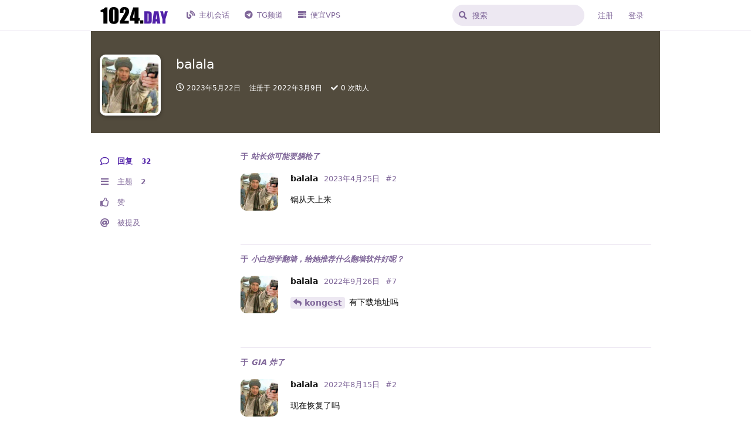

--- FILE ---
content_type: text/html; charset=utf-8
request_url: https://1024.day/u/uov
body_size: 5505
content:
<!doctype html>
<html  dir="ltr"        lang="zh-Hans" >
    <head>
        <meta charset="utf-8">
        <title>balala - 1024社区</title>

        <link rel="stylesheet" href="https://1024.day/assets/forum.css?v=0ff3c82e">
<link rel="canonical" href="https://1024.day/u/uov">
<link rel="preload" href="https://1024.day/assets/forum.css?v=0ff3c82e" as="style">
<link rel="preload" href="https://1024.day/assets/forum.js?v=259602de" as="script">
<link rel="preload" href="https://1024.day/assets/forum-zh-Hans.js?v=fd6add81" as="script">
<link rel="preload" href="https://1024.day/assets/fonts/fa-solid-900.woff2" as="font" type="font/woff2" crossorigin="">
<link rel="preload" href="https://1024.day/assets/fonts/fa-regular-400.woff2" as="font" type="font/woff2" crossorigin="">
<meta name="viewport" content="width=device-width, initial-scale=1, maximum-scale=1, minimum-scale=1">
<meta name="description" content="balala 的个人资料 | 2 篇主题 | 32 条回复">
<meta name="theme-color" content="#5020A8">
<meta name="application-name" content="1024社区">
<meta name="robots" content="index, follow">
<meta name="twitter:card" content="summary">
<meta name="twitter:image" content="https://1024.day/assets/avatars/b2oGjdDhwS6wQi17.png">
<meta name="twitter:title" content="balala 的个人资料">
<meta name="twitter:description" content="balala 的个人资料 | 2 篇主题 | 32 条回复">
<meta name="twitter:url" content="https://1024.day/u/uov">
<link rel="shortcut icon" href="https://1024.day/assets/favicon-h7d3hvnz.png">
<meta property="og:site_name" content="1024社区">
<meta property="og:type" content="profile">
<meta property="og:image" content="https://1024.day/assets/avatars/b2oGjdDhwS6wQi17.png">
<meta property="profile:username" content="uov">
<meta property="og:title" content="balala 的个人资料">
<meta property="og:description" content="balala 的个人资料 | 2 篇主题 | 32 条回复">
<meta property="og:url" content="https://1024.day/u/uov">
<script type="application/ld+json">[{"@context":"http:\/\/schema.org","@type":"ProfilePage","publisher":{"@type":"Organization","name":"1024\u793e\u533a","url":"https:\/\/1024.day","description":"1024\u793e\u533a\u662f\u4e00\u4e2a\u63a2\u8ba8 Linux\uff0cCode\uff0cVPS\uff0c\u4e3b\u673a\u4e70\u5356\u7b49\u76f8\u5173\u8bdd\u9898\u7684\u7f51\u7edc\u793e\u533a\u3002","logo":"https:\/\/1024.day\/assets\/logo-hzen0wit.png"},"image":"https:\/\/1024.day\/assets\/avatars\/b2oGjdDhwS6wQi17.png","name":"balala","dateCreated":"2022-03-09T12:17:35+00:00","commentCount":32,"description":"balala \u7684\u4e2a\u4eba\u8d44\u6599 | 2 \u7bc7\u4e3b\u9898 | 32 \u6761\u56de\u590d","url":"https:\/\/1024.day\/u\/uov"},{"@context":"http:\/\/schema.org","@type":"WebSite","url":"https:\/\/1024.day\/","potentialAction":{"@type":"SearchAction","target":"https:\/\/1024.day\/?q={search_term_string}","query-input":"required name=search_term_string"}}]</script>
<script defer type="text/javascript" src="https://cdn.jsdelivr.net/gh/fancyapps/fancybox@3.5.7/dist/jquery.fancybox.min.js"></script>
<link rel="preload" as="style" href="https://cdn.jsdelivr.net/gh/fancyapps/fancybox@3.5.7/dist/jquery.fancybox.min.css" onload="this.onload=null;this.rel='stylesheet'">
    </head>

    <body>
        <!--
<script async src="https://pagead2.googlesyndication.com/pagead/js/adsbygoogle.js?client=ca-pub-3680450620560228"
     crossorigin="anonymous"></script>
<ins class="adsbygoogle"
     style="display:block;min-width:320px;max-width:970px;width:100%;height:90px;margin:auto"
     data-ad-client="ca-pub-3680450620560228"
     data-ad-slot="5301509435"></ins>
<script>
     (adsbygoogle = window.adsbygoogle || []).push({});
</script>
-->

<!--页眉广告
<center class="half">
    <a href="https://www.jtti.cc/zh/hk_ecs.html/?month=12?g=1024" target="_blank">
    <img src="https://1024.day/assets/jtticc.png" style="display:block;min-width:320px;max-width:970px;width:100%;height:90px;margin:auto">
</center></a>


<center class="half">
    <a href="https://1024.day/d/3216" target="_blank">
    <img src="https://1024.day/assets/newads.png" style="display:block;min-width:320px;max-width:970px;width:100%;height:90px;margin:auto">
</center></a>
-->

<div id="app" class="App">

    <div id="app-navigation" class="App-navigation"></div>

    <div id="drawer" class="App-drawer">

        <header id="header" class="App-header">
            <div id="header-navigation" class="Header-navigation"></div>
            <div class="container">
                <div class="Header-title">
                    <a href="https://1024.day" id="home-link">
                                                    <img src="https://1024.day/assets/logo-hzen0wit.png" alt="1024社区" class="Header-logo">
                                            </a>
                </div>
                <div id="header-primary" class="Header-primary"></div>
                <div id="header-secondary" class="Header-secondary"></div>
            </div>
        </header>

    </div>

    <main class="App-content">
        <div id="content"></div>

        <div id="flarum-loading" style="display: none">
    正在加载…
</div>

<noscript>
    <div class="Alert">
        <div class="container">
            请使用更现代的浏览器并启用 JavaScript 以获得最佳浏览体验。
        </div>
    </div>
</noscript>

<div id="flarum-loading-error" style="display: none">
    <div class="Alert">
        <div class="container">
            加载论坛时出错，请强制刷新页面重试。
        </div>
    </div>
</div>

<noscript id="flarum-content">
    
</noscript>


        <div class="App-composer">
            <div class="container">
                <div id="composer"></div>
            </div>
        </div>
    </main>

</div>

<!--
<script async src="https://pagead2.googlesyndication.com/pagead/js/adsbygoogle.js?client=ca-pub-3680450620560228"
     crossorigin="anonymous"></script>
<ins class="adsbygoogle"
     style="display:block;min-width:320px;max-width:970px;width:100%;height:90px;margin:auto"
     data-ad-client="ca-pub-3680450620560228"
     data-ad-slot="5301509435"></ins>
<script>
     (adsbygoogle = window.adsbygoogle || []).push({});
</script>
-->


<!-- 页脚广告
<center class="half">
    <a href="https://1024.day/d/3216" target="_blank">
    <img src="https://1024.day/assets/newads.png" style="display:block;min-width:320px;max-width:970px;width:100%;height:90px;margin:auto">
</center></a>
-->

<div class="footer footer_index"><hr><center><font color=#999><a href="https://hostalk.net/eula.html" target="_blank">Terms & Privacy</a> | <a href="/cdn-cgi/l/email-protection#08716d69607f7d3c383c486f65696164266b6765">Contact Us</a></p>
Copyright © 2021 1024.day . All rights reserved.</font></center></p></div>



        <div id="modal"></div>
        <div id="alerts"></div>

        <script data-cfasync="false" src="/cdn-cgi/scripts/5c5dd728/cloudflare-static/email-decode.min.js"></script><script>
            document.getElementById('flarum-loading').style.display = 'block';
            var flarum = {extensions: {}};
        </script>

        <script src="https://1024.day/assets/forum.js?v=259602de"></script>
<script src="https://1024.day/assets/forum-zh-Hans.js?v=fd6add81"></script>

        <script id="flarum-json-payload" type="application/json">{"resources":[{"type":"forums","id":"1","attributes":{"title":"1024\u793e\u533a","description":"1024\u793e\u533a\u662f\u4e00\u4e2a\u63a2\u8ba8 Linux\uff0cCode\uff0cVPS\uff0c\u4e3b\u673a\u4e70\u5356\u7b49\u76f8\u5173\u8bdd\u9898\u7684\u7f51\u7edc\u793e\u533a\u3002","showLanguageSelector":false,"baseUrl":"https:\/\/1024.day","basePath":"","baseOrigin":"https:\/\/1024.day","debug":false,"apiUrl":"https:\/\/1024.day\/api","welcomeTitle":"\u6b22\u8fce\u5149\u4e341024\u793e\u533a","welcomeMessage":"1024\u793e\u533a\u662f\u4e00\u4e2a\u63a2\u8ba8 Linux\uff0cCode\uff0cVPS\uff0c\u4e3b\u673a\u4e70\u5356\u7b49\u76f8\u5173\u8bdd\u9898\u7684\u7f51\u7edc\u793e\u533a\u3002\n1024\u793e\u533a\u62d2\u7edd\u672a\u6ee118\u5468\u5c81\u7528\u6237\u6d4f\u89c8\u6216\u6ce8\u518c\u3002","themePrimaryColor":"#5020A8","themeSecondaryColor":"#6d508b ","logoUrl":"https:\/\/1024.day\/assets\/logo-hzen0wit.png","faviconUrl":"https:\/\/1024.day\/assets\/favicon-h7d3hvnz.png","headerHtml":"\u003C!--\n\u003Cscript async src=\u0022https:\/\/pagead2.googlesyndication.com\/pagead\/js\/adsbygoogle.js?client=ca-pub-3680450620560228\u0022\n     crossorigin=\u0022anonymous\u0022\u003E\u003C\/script\u003E\n\u003Cins class=\u0022adsbygoogle\u0022\n     style=\u0022display:block;min-width:320px;max-width:970px;width:100%;height:90px;margin:auto\u0022\n     data-ad-client=\u0022ca-pub-3680450620560228\u0022\n     data-ad-slot=\u00225301509435\u0022\u003E\u003C\/ins\u003E\n\u003Cscript\u003E\n     (adsbygoogle = window.adsbygoogle || []).push({});\n\u003C\/script\u003E\n--\u003E\n\n\u003C!--\u9875\u7709\u5e7f\u544a\n\u003Ccenter class=\u0022half\u0022\u003E\n    \u003Ca href=\u0022https:\/\/www.jtti.cc\/zh\/hk_ecs.html\/?month=12?g=1024\u0022 target=\u0022_blank\u0022\u003E\n    \u003Cimg src=\u0022https:\/\/1024.day\/assets\/jtticc.png\u0022 style=\u0022display:block;min-width:320px;max-width:970px;width:100%;height:90px;margin:auto\u0022\u003E\n\u003C\/center\u003E\u003C\/a\u003E\n\n\n\u003Ccenter class=\u0022half\u0022\u003E\n    \u003Ca href=\u0022https:\/\/1024.day\/d\/3216\u0022 target=\u0022_blank\u0022\u003E\n    \u003Cimg src=\u0022https:\/\/1024.day\/assets\/newads.png\u0022 style=\u0022display:block;min-width:320px;max-width:970px;width:100%;height:90px;margin:auto\u0022\u003E\n\u003C\/center\u003E\u003C\/a\u003E\n--\u003E","footerHtml":"\u003C!--\n\u003Cscript async src=\u0022https:\/\/pagead2.googlesyndication.com\/pagead\/js\/adsbygoogle.js?client=ca-pub-3680450620560228\u0022\n     crossorigin=\u0022anonymous\u0022\u003E\u003C\/script\u003E\n\u003Cins class=\u0022adsbygoogle\u0022\n     style=\u0022display:block;min-width:320px;max-width:970px;width:100%;height:90px;margin:auto\u0022\n     data-ad-client=\u0022ca-pub-3680450620560228\u0022\n     data-ad-slot=\u00225301509435\u0022\u003E\u003C\/ins\u003E\n\u003Cscript\u003E\n     (adsbygoogle = window.adsbygoogle || []).push({});\n\u003C\/script\u003E\n--\u003E\n\n\n\u003C!-- \u9875\u811a\u5e7f\u544a\n\u003Ccenter class=\u0022half\u0022\u003E\n    \u003Ca href=\u0022https:\/\/1024.day\/d\/3216\u0022 target=\u0022_blank\u0022\u003E\n    \u003Cimg src=\u0022https:\/\/1024.day\/assets\/newads.png\u0022 style=\u0022display:block;min-width:320px;max-width:970px;width:100%;height:90px;margin:auto\u0022\u003E\n\u003C\/center\u003E\u003C\/a\u003E\n--\u003E\n\n\u003Cdiv class=\u0022footer footer_index\u0022\u003E\u003Chr\u003E\u003Ccenter\u003E\u003Cfont color=#999\u003E\u003Ca href=\u0022https:\/\/hostalk.net\/eula.html\u0022 target=\u0022_blank\u0022\u003ETerms \u0026 Privacy\u003C\/a\u003E | \u003Ca href=\u0022mailto:yeahwu404@gmail.com\u0022\u003EContact Us\u003C\/a\u003E\u003C\/p\u003E\nCopyright \u00a9 2021 1024.day . All rights reserved.\u003C\/font\u003E\u003C\/center\u003E\u003C\/p\u003E\u003C\/div\u003E\n","allowSignUp":true,"defaultRoute":"\/all","canViewForum":true,"canStartDiscussion":false,"canSearchUsers":false,"canCreateAccessToken":false,"canModerateAccessTokens":false,"assetsBaseUrl":"https:\/\/1024.day\/assets","canViewFlags":false,"guidelinesUrl":"https:\/\/hostalk.net\/eula.html","canBypassTagCounts":false,"minPrimaryTags":"1","maxPrimaryTags":"1","minSecondaryTags":"0","maxSecondaryTags":"2","onlyStarter":"1","showTopicStarter":"1","fof-user-bio.maxLength":200,"fof-user-bio.maxLines":0,"fof-upload.canUpload":false,"fof-upload.canDownload":false,"fof-upload.composerButtonVisiblity":"upload-btn","fof-watermarkUrl":"https:\/\/1024.day\/assets\/fof-upload-watermark-kh8ctoyz-1024NEWGXbai.png","fof-terms.signup-legal-text":"","fof-terms.hide-updated-at":false,"fof-terms.date-format":"YYYY-MM-DD","fof-terms.canSeeUserPoliciesState":false,"fof-socialprofile.allow_external_favicons":false,"fof-share-social.plain-copy":true,"fof-share-social.default":"","fof-share-social.networks":["facebook","twitter","linkedin","reddit","whatsapp","telegram","qq","qzone"],"allowPollOptionImage":false,"fof-merge-discussions.search_limit":4,"fof-doorman.allowPublic":false,"fof-best-answer.show_max_lines":0,"solutionSearchEnabled":false,"canSelectBestAnswerOwnPost":true,"useAlternativeBestAnswerUi":true,"showBestAnswerFilterUi":true,"bestAnswerDiscussionSidebarJumpButton":false,"displayNameDriver":"nickname","setNicknameOnRegistration":true,"randomizeUsernameOnRegistration":false,"allowUsernameMentionFormat":true,"popularDiscussionBadgeConditions":[{"comments":21,"views":null}],"kilowhatMailingCanMailAll":false,"kilowhatMailingCanMailIndividual":false,"emojioneAreaEnableSearch":false,"emojioneAreaEnableRecent":true,"emojioneAreaEnableTones":false,"emojioneAreaFiltersPositionBottom":false,"emojioneAreaSearchPositionBottom":false,"emojioneAreaHideFlarumButton":true},"relationships":{"groups":{"data":[{"type":"groups","id":"1"},{"type":"groups","id":"2"},{"type":"groups","id":"3"},{"type":"groups","id":"4"},{"type":"groups","id":"5"}]},"tags":{"data":[{"type":"tags","id":"1"},{"type":"tags","id":"4"},{"type":"tags","id":"5"},{"type":"tags","id":"6"},{"type":"tags","id":"13"},{"type":"tags","id":"15"},{"type":"tags","id":"17"},{"type":"tags","id":"18"}]},"fofTermsPolicies":{"data":[{"type":"fof-terms-policies","id":"1"}]},"links":{"data":[{"type":"links","id":"2"},{"type":"links","id":"3"},{"type":"links","id":"4"}]}}},{"type":"groups","id":"1","attributes":{"nameSingular":"\u7ba1\u7406\u5458","namePlural":"\u7ba1\u7406\u7ec4","color":"#B72A2A","icon":"fas fa-wrench","isHidden":0}},{"type":"groups","id":"2","attributes":{"nameSingular":"\u6e38\u5ba2","namePlural":"\u6e38\u5ba2","color":null,"icon":null,"isHidden":0}},{"type":"groups","id":"3","attributes":{"nameSingular":"\u6ce8\u518c\u7528\u6237","namePlural":"\u6ce8\u518c\u7528\u6237","color":null,"icon":null,"isHidden":0}},{"type":"groups","id":"4","attributes":{"nameSingular":"\u7248\u4e3b","namePlural":"\u7248\u4e3b\u7ec4","color":"#80349E","icon":"fas fa-bolt","isHidden":0}},{"type":"groups","id":"5","attributes":{"nameSingular":"\u5546\u5bb6","namePlural":"\u5546\u5bb6\u7ec4","color":"#4DCB4D","icon":"fas fa-server","isHidden":0}},{"type":"tags","id":"1","attributes":{"name":"VPS\/\u72ec\u670d","description":"","slug":"server","color":"#4DCB4D","backgroundUrl":null,"backgroundMode":null,"icon":"fas fa-server","discussionCount":702,"position":0,"defaultSort":null,"isChild":false,"isHidden":false,"lastPostedAt":"2025-12-12T12:52:49+00:00","canStartDiscussion":false,"canAddToDiscussion":false,"isQnA":true,"reminders":false}},{"type":"tags","id":"4","attributes":{"name":"Linux","description":"","slug":"linux","color":"#e95420","backgroundUrl":null,"backgroundMode":null,"icon":"fab fa-linux","discussionCount":322,"position":2,"defaultSort":null,"isChild":false,"isHidden":false,"lastPostedAt":"2025-12-13T14:19:36+00:00","canStartDiscussion":false,"canAddToDiscussion":false,"isQnA":true,"reminders":false}},{"type":"tags","id":"5","attributes":{"name":"\u4ea4\u6613\/\u62fc\u8f66","description":"","slug":"transaction","color":"#4D4DCB","backgroundUrl":null,"backgroundMode":null,"icon":"fas fa-dollar-sign","discussionCount":168,"position":5,"defaultSort":null,"isChild":false,"isHidden":false,"lastPostedAt":"2025-12-07T14:04:28+00:00","canStartDiscussion":false,"canAddToDiscussion":false,"isQnA":false,"reminders":false}},{"type":"tags","id":"6","attributes":{"name":"\u704c\u6c34","description":"","slug":"chat","color":"#4DCBB7","backgroundUrl":null,"backgroundMode":null,"icon":"fas fa-sms","discussionCount":964,"position":4,"defaultSort":null,"isChild":false,"isHidden":false,"lastPostedAt":"2025-12-18T04:07:01+00:00","canStartDiscussion":false,"canAddToDiscussion":false,"isQnA":true,"reminders":false}},{"type":"tags","id":"13","attributes":{"name":"\u5f00\u53d1","description":"","slug":"dev","color":"#334828","backgroundUrl":null,"backgroundMode":null,"icon":"fas fa-code","discussionCount":70,"position":3,"defaultSort":null,"isChild":false,"isHidden":false,"lastPostedAt":"2025-11-02T11:55:35+00:00","canStartDiscussion":false,"canAddToDiscussion":false,"isQnA":true,"reminders":false}},{"type":"tags","id":"15","attributes":{"name":"\u4e3b\u673a\u8bc4\u6d4b","description":"","slug":"test","color":"#183153","backgroundUrl":null,"backgroundMode":null,"icon":"fas fa-microscope","discussionCount":211,"position":1,"defaultSort":null,"isChild":false,"isHidden":false,"lastPostedAt":"2025-11-29T17:34:50+00:00","canStartDiscussion":false,"canAddToDiscussion":false,"isQnA":true,"reminders":false}},{"type":"tags","id":"17","attributes":{"name":"\u63a8\u5e7f","description":"\u5546\u5bb6\u6216\u7528\u6237\u63a8\u5e7f\u533a","slug":"ads","color":"#b51a00","backgroundUrl":null,"backgroundMode":null,"icon":"fas fa-headset","discussionCount":266,"position":6,"defaultSort":null,"isChild":false,"isHidden":true,"lastPostedAt":"2025-12-18T14:09:12+00:00","canStartDiscussion":false,"canAddToDiscussion":false,"isQnA":false,"reminders":false}},{"type":"tags","id":"18","attributes":{"name":"\u6c42\u52a9","description":"","slug":"help","color":"#CB4DCB","backgroundUrl":null,"backgroundMode":null,"icon":"fas fa-check","discussionCount":9,"position":null,"defaultSort":null,"isChild":false,"isHidden":false,"lastPostedAt":"2025-11-19T17:01:07+00:00","canStartDiscussion":false,"canAddToDiscussion":false,"isQnA":true,"reminders":false}},{"type":"fof-terms-policies","id":"1","attributes":{"sort":null,"name":"\u300a1024\u793e\u533a\u670d\u52a1\u6761\u6b3e\u300b","url":"https:\/\/hostalk.net\/eula.html","update_message":null,"terms_updated_at":"2021-09-15T08:43:00+00:00"}},{"type":"links","id":"2","attributes":{"id":2,"title":"TG\u9891\u9053","icon":"fab fa-telegram","url":"https:\/\/t.me\/Hello_1024","position":1,"isInternal":false,"isNewtab":true,"useRelMe":0,"isChild":false,"visibility":"everyone"}},{"type":"links","id":"3","attributes":{"id":3,"title":"\u4e3b\u673a\u4f1a\u8bdd","icon":"fas fa-blog","url":"https:\/\/hostalk.net","position":0,"isInternal":false,"isNewtab":true,"useRelMe":0,"isChild":false,"visibility":"everyone"}},{"type":"links","id":"4","attributes":{"id":4,"title":"\u4fbf\u5b9cVPS","icon":"fas fa-server","url":"https:\/\/hostalk.net\/deals.html","position":2,"isInternal":false,"isNewtab":true,"useRelMe":0,"isChild":false,"visibility":"everyone"}}],"session":{"userId":0,"csrfToken":"5rVmWfBnPE2oSBlWqptCJLMw3UQ8jrtjwOGGdcgh"},"locales":{"zh-Hans":"\u7b80\u4f53\u4e2d\u6587","en":"English"},"locale":"zh-Hans","fof-socialprofile.test":null,"apiDocument":{"data":{"type":"users","id":"683","attributes":{"username":"uov","displayName":"balala","avatarUrl":"https:\/\/1024.day\/assets\/avatars\/b2oGjdDhwS6wQi17.png","slug":"uov","joinTime":"2022-03-09T12:17:35+00:00","discussionCount":2,"commentCount":32,"canEdit":false,"canEditCredentials":false,"canEditGroups":false,"canDelete":false,"lastSeenAt":"2023-05-22T03:28:56+00:00","canSuspend":false,"bio":"","canViewBio":true,"canEditBio":false,"fof-upload-uploadCountCurrent":0,"fof-upload-uploadCountAll":0,"canViewSocialProfile":false,"canEditPolls":false,"canStartPolls":false,"canSelfEditPolls":false,"canVotePolls":false,"ignored":false,"canBeIgnored":true,"bestAnswerCount":0,"canEditNickname":false},"relationships":{"groups":{"data":[]}}}}}</script>

        <script>
            const data = JSON.parse(document.getElementById('flarum-json-payload').textContent);
            document.getElementById('flarum-loading').style.display = 'none';

            try {
                flarum.core.app.load(data);
                flarum.core.app.bootExtensions(flarum.extensions);
                flarum.core.app.boot();
            } catch (e) {
                var error = document.getElementById('flarum-loading-error');
                error.innerHTML += document.getElementById('flarum-content').textContent;
                error.style.display = 'block';
                throw e;
            }
        </script>

        <script>
flarum.core.compat.extend.extend(flarum.core.compat['components/CommentPost'].prototype, 'oncreate', function (output, vnode) {
    const self = this;

    this.$('img').not('.emoji').not(".Avatar").not($(".PostMeta-ip img")).each(function () {
        var currentImage = $(this);
        var checksrc = currentImage.attr("data-src");
        if (checksrc) {
            $(this).wrap("<a class=\"fancybox\" href='" + currentImage.attr("data-src") + "'></a>");
        }
        else {
            $(this).wrap("<a class=\"fancybox\" href='" + currentImage.attr("src") + "'></a>");
        }
        try {
            $().ready(function(){
                $().fancybox({
                    selector: '.fancybox'
                });
            })
        } catch (e) {
            console.error(e.name);
            console.error(e.message);
        }
    });
});
</script>
    <script defer src="https://static.cloudflareinsights.com/beacon.min.js/vcd15cbe7772f49c399c6a5babf22c1241717689176015" integrity="sha512-ZpsOmlRQV6y907TI0dKBHq9Md29nnaEIPlkf84rnaERnq6zvWvPUqr2ft8M1aS28oN72PdrCzSjY4U6VaAw1EQ==" data-cf-beacon='{"version":"2024.11.0","token":"84580ab3acd44e36899516dec3d5d98b","r":1,"server_timing":{"name":{"cfCacheStatus":true,"cfEdge":true,"cfExtPri":true,"cfL4":true,"cfOrigin":true,"cfSpeedBrain":true},"location_startswith":null}}' crossorigin="anonymous"></script>
</body>
</html>
